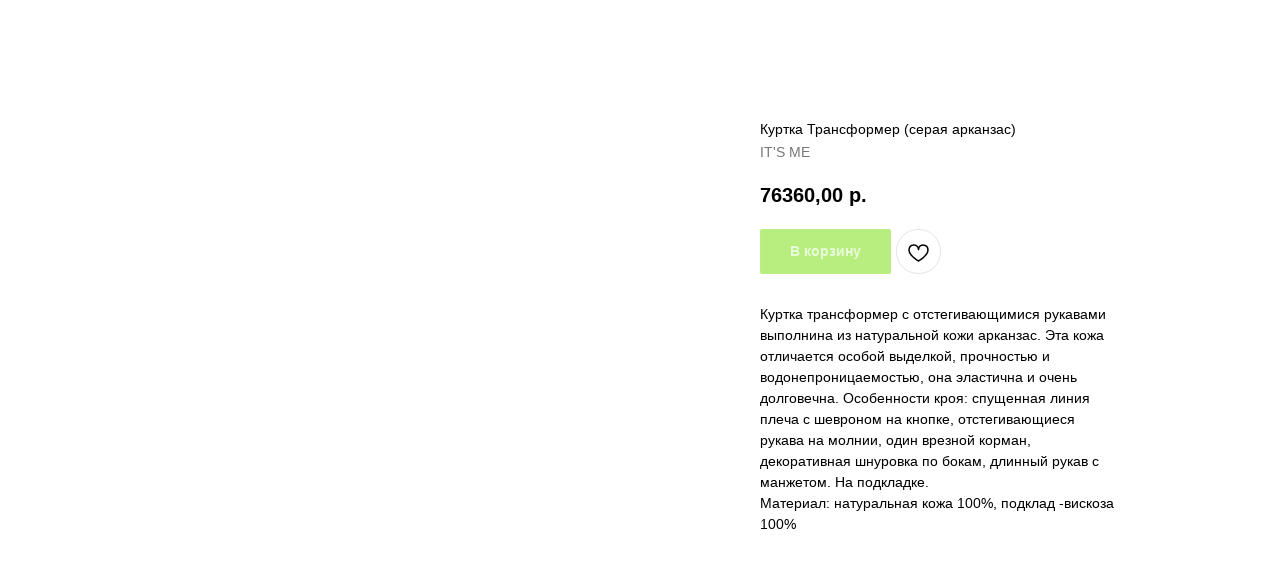

--- FILE ---
content_type: text/html; charset=UTF-8
request_url: https://nastyleboutique.com/clothes/tproduct/580814187-369870987401-kurtka-transformer-seraya-arkanzas
body_size: 22219
content:
<!DOCTYPE html><html lang="ru"><head><meta charset="utf-8" /><meta http-equiv="Content-Type" content="text/html; charset=utf-8" /><meta name="viewport" content="width=device-width, initial-scale=1.0" /> <!--metatextblock-->
<title>Куртка Трансформер (серая арканзас) - IT'S ME</title>
<meta name="description" content="">
<meta name="keywords" content="">
<meta property="og:title" content="Куртка Трансформер (серая арканзас)" />
<meta property="og:description" content="" />
<meta property="og:type" content="website" />
<meta property="og:url" content="https://nastyleboutique.com/clothes/tproduct/580814187-369870987401-kurtka-transformer-seraya-arkanzas" />
<meta property="og:image" content="https://static.tildacdn.com/stor3231-6434-4432-a336-616262386634/47433353.jpg" />
<link rel="canonical" href="https://nastyleboutique.com/clothes/tproduct/580814187-369870987401-kurtka-transformer-seraya-arkanzas" />
<!--/metatextblock--><meta name="format-detection" content="telephone=no" /><meta http-equiv="x-dns-prefetch-control" content="on"><link rel="dns-prefetch" href="https://ws.tildacdn.com"><link rel="dns-prefetch" href="https://static.tildacdn.com"><link rel="dns-prefetch" href="https://fonts.tildacdn.com"><link rel="shortcut icon" href="https://static.tildacdn.com/tild3338-3432-4661-b663-386262643164/favicon.ico" type="image/x-icon" /><link rel="alternate" type="application/rss+xml" title="Na Style Boutique" href="https://nastyleboutique.com/rss.xml" /><!-- Assets --><script src="https://neo.tildacdn.com/js/tilda-fallback-1.0.min.js" async charset="utf-8"></script><link rel="stylesheet" href="https://static.tildacdn.com/css/tilda-grid-3.0.min.css" type="text/css" media="all" onerror="this.loaderr='y';"/><link rel="stylesheet" href="https://static.tildacdn.com/ws/project7099389/tilda-blocks-page50931795.min.css?t=1726675287" type="text/css" media="all" onerror="this.loaderr='y';" /><link rel="stylesheet" href="https://static.tildacdn.com/ws/project7099389/tilda-blocks-page35945934.min.css?t=1726675271" type="text/css" media="all" onerror="this.loaderr='y';" /><link rel="stylesheet" href="https://static.tildacdn.com/css/tilda-popup-1.1.min.css" type="text/css" media="all" /><link rel="stylesheet" href="https://static.tildacdn.com/css/tilda-slds-1.4.min.css" type="text/css" media="all" /><link rel="stylesheet" href="https://static.tildacdn.com/css/tilda-catalog-1.1.min.css" type="text/css" media="all" /><link rel="stylesheet" href="https://static.tildacdn.com/css/tilda-forms-1.0.min.css" type="text/css" media="all" onerror="this.loaderr='y';" /><link rel="stylesheet" href="https://static.tildacdn.com/css/highlight.min.css" type="text/css" media="all" onerror="this.loaderr='y';" /><link rel="stylesheet" href="https://static.tildacdn.com/css/tilda-cart-1.0.min.css" type="text/css" media="all" onerror="this.loaderr='y';" /><link rel="stylesheet" href="https://static.tildacdn.com/css/tilda-delivery-1.0.min.css" type="text/css" media="all" /><link rel="stylesheet" href="https://static.tildacdn.com/css/tilda-wishlist-1.0.min.css" type="text/css" media="all" onerror="this.loaderr='y';" /><link rel="stylesheet" href="https://static.tildacdn.com/css/tilda-zoom-2.0.min.css" type="text/css" media="all" /><script type="text/javascript">TildaFonts = ["167","168","169","170"];</script><script type="text/javascript" src="https://static.tildacdn.com/js/tilda-fonts.min.js" charset="utf-8" onerror="this.loaderr='y';"></script><script nomodule src="https://static.tildacdn.com/js/tilda-polyfill-1.0.min.js" charset="utf-8"></script><script type="text/javascript">function t_onReady(func) {
if (document.readyState != 'loading') {
func();
} else {
document.addEventListener('DOMContentLoaded', func);
}
}
function t_onFuncLoad(funcName, okFunc, time) {
if (typeof window[funcName] === 'function') {
okFunc();
} else {
setTimeout(function() {
t_onFuncLoad(funcName, okFunc, time);
},(time || 100));
}
}function t_throttle(fn, threshhold, scope) {return function () {fn.apply(scope || this, arguments);};}</script><script src="https://static.tildacdn.com/js/jquery-1.10.2.min.js" charset="utf-8" onerror="this.loaderr='y';"></script> <script src="https://static.tildacdn.com/js/tilda-scripts-3.0.min.js" charset="utf-8" defer onerror="this.loaderr='y';"></script><script src="https://static.tildacdn.com/ws/project7099389/tilda-blocks-page50931795.min.js?t=1726675287" onerror="this.loaderr='y';"></script><script src="https://static.tildacdn.com/ws/project7099389/tilda-blocks-page35945934.min.js?t=1726675271" charset="utf-8" onerror="this.loaderr='y';"></script><script src="https://static.tildacdn.com/js/tilda-lazyload-1.0.min.js" charset="utf-8" async onerror="this.loaderr='y';"></script><script src="https://static.tildacdn.com/js/hammer.min.js" charset="utf-8" async onerror="this.loaderr='y';"></script><script src="https://static.tildacdn.com/js/tilda-slds-1.4.min.js" charset="utf-8" async onerror="this.loaderr='y';"></script><script src="https://static.tildacdn.com/js/tilda-products-1.0.min.js" charset="utf-8" async onerror="this.loaderr='y';"></script><script src="https://static.tildacdn.com/js/tilda-catalog-1.1.min.js" charset="utf-8" async onerror="this.loaderr='y';"></script><script src="https://static.tildacdn.com/js/highlight.min.js" charset="utf-8" onerror="this.loaderr='y';"></script><script src="https://static.tildacdn.com/js/tilda-menu-1.0.min.js" charset="utf-8" async onerror="this.loaderr='y';"></script><script src="https://static.tildacdn.com/js/tilda-submenublocks-1.0.min.js" charset="utf-8" async onerror="this.loaderr='y';"></script><script src="https://static.tildacdn.com/js/tilda-forms-1.0.min.js" charset="utf-8" async onerror="this.loaderr='y';"></script><script src="https://static.tildacdn.com/js/tilda-cart-1.0.min.js" charset="utf-8" async onerror="this.loaderr='y';"></script><script src="https://static.tildacdn.com/js/tilda-delivery-1.0.min.js" charset="utf-8" async onerror="this.loaderr='y';"></script><script src="https://static.tildacdn.com/js/tilda-wishlist-1.0.min.js" charset="utf-8" async onerror="this.loaderr='y';"></script><script src="https://static.tildacdn.com/js/tilda-popup-1.0.min.js" charset="utf-8" async onerror="this.loaderr='y';"></script><script src="https://static.tildacdn.com/js/tilda-zoom-2.0.min.js" charset="utf-8" async onerror="this.loaderr='y';"></script><script src="https://static.tildacdn.com/js/tilda-skiplink-1.0.min.js" charset="utf-8" async onerror="this.loaderr='y';"></script><script src="https://static.tildacdn.com/js/tilda-events-1.0.min.js" charset="utf-8" async onerror="this.loaderr='y';"></script>
<meta name="mailru-domain" content="Spy15JelilfBmaJJ" />
<script type="text/javascript">window.dataLayer = window.dataLayer || [];</script><script type="text/javascript">(function () {
if((/bot|google|yandex|baidu|bing|msn|duckduckbot|teoma|slurp|crawler|spider|robot|crawling|facebook/i.test(navigator.userAgent))===false && typeof(sessionStorage)!='undefined' && sessionStorage.getItem('visited')!=='y' && document.visibilityState){
var style=document.createElement('style');
style.type='text/css';
style.innerHTML='@media screen and (min-width: 980px) {.t-records {opacity: 0;}.t-records_animated {-webkit-transition: opacity ease-in-out .2s;-moz-transition: opacity ease-in-out .2s;-o-transition: opacity ease-in-out .2s;transition: opacity ease-in-out .2s;}.t-records.t-records_visible {opacity: 1;}}';
document.getElementsByTagName('head')[0].appendChild(style);
function t_setvisRecs(){
var alr=document.querySelectorAll('.t-records');
Array.prototype.forEach.call(alr, function(el) {
el.classList.add("t-records_animated");
});
setTimeout(function () {
Array.prototype.forEach.call(alr, function(el) {
el.classList.add("t-records_visible");
});
sessionStorage.setItem("visited", "y");
}, 400);
} 
document.addEventListener('DOMContentLoaded', t_setvisRecs);
}
})();</script></head><body class="t-body" style="margin:0;"><!--allrecords--><div id="allrecords" class="t-records" data-product-page="y" data-hook="blocks-collection-content-node" data-tilda-project-id="7099389" data-tilda-page-id="35945934" data-tilda-page-alias="clothes" data-tilda-formskey="923d381796f8de8d4c30369b97099389" data-tilda-lazy="yes" data-tilda-project-lang="RU" data-tilda-root-zone="com" data-tilda-project-headcode="yes" data-tilda-ts="y">
<div id="rec674491241" class="r t-rec" style="" data-animationappear="off" data-record-type="1002"><script>t_onReady(function () {
setTimeout(function () {
t_onFuncLoad('twishlist__init', function () {
twishlist__init('674491241');
});
}, 500);
/* fix for Android */
var rec = document.querySelector('#rec674491241');
if (!rec) return;
var userAgent = navigator.userAgent.toLowerCase();
var isAndroid = userAgent.indexOf('android') !== -1;
var body = document.body;
if (!body) return;
var isScrollablefFix = body.classList.contains('t-body_scrollable-fix-for-android');
if (isAndroid && !isScrollablefFix) {
body.classList.add('t-body_scrollable-fix-for-android');
document.head.insertAdjacentHTML(
'beforeend',
'<style>@media screen and (max-width: 560px) {\n.t-body_scrollable-fix-for-android {\noverflow: visible !important;\n}\n}\n</style>'
);
console.log('Android css fix was inited');
}
/* fix Instagram iPhone keyboard bug */
if (userAgent.indexOf('instagram') !== -1 && userAgent.indexOf('iphone') !== -1) {
body.style.position = 'relative';
}
var wishlistWindow = rec.querySelector('.t1002__wishlistwin');
var currentMode = document.querySelector('.t-records').getAttribute('data-tilda-mode');
if (wishlistWindow && currentMode !== 'edit' && currentMode !== 'preview') {
wishlistWindow.addEventListener(
'scroll',
t_throttle(function () {
if (window.lazy === 'y' || document.querySelector('#allrecords').getAttribute('data-tilda-lazy') === 'yes') {
t_onFuncLoad('t_lazyload_update', function () {
t_lazyload_update();
});
}
}, 500)
);
}
});</script><div class="t1002" data-wishlist-hook="#showfavorites" data-wishlistbtn-pos="picture" data-project-currency="р." data-project-currency-side="r" data-project-currency-sep="," data-project-currency-code="RUB" ><div class="t1002__wishlisticon t1002__wishlisticon_sm" style=""><div class="t1002__wishlisticon-wrapper"><div class="t1002__wishlisticon-imgwrap" style="background-color:#424242;"><svg role="img" width="41" height="35" viewBox="0 0 41 35" fill="none" xmlns="http://www.w3.org/2000/svg" class="t1002__wishlisticon-img"><path d="M39.9516 11.9535C39.9516 22.5416 20.4993 33.8088 20.4993 33.8088C20.4993 33.8088 1.04688 22.5416 1.04688 11.9535C1.04688 -2.42254 20.4993 -2.2284 20.4993 10.4239C20.4993 -2.2284 39.9516 -2.03914 39.9516 11.9535Z" stroke="#f5f5f5"; stroke-width="1.5" stroke-linejoin="round"/></svg></div><div class="t1002__wishlisticon-counter js-wishlisticon-counter" style="background-color:#000000;"></div></div></div><div class="t1002__wishlistwin" style="display:none"><div class="t1002__wishlistwin-content"><div class="t1002__close t1002__wishlistwin-close"><button type="button" class="t1002__close-button t1002__wishlistwin-close-wrapper" aria-label="Закрыть вишлист"><svg role="presentation" class="t1002__wishlistwin-close-icon" width="23px" height="23px" viewBox="0 0 23 23" version="1.1" xmlns="http://www.w3.org/2000/svg" xmlns:xlink="http://www.w3.org/1999/xlink"><g stroke="none" stroke-width="1" fill="#000" fill-rule="evenodd"><rect transform="translate(11.313708, 11.313708) rotate(-45.000000) translate(-11.313708, -11.313708) " x="10.3137085" y="-3.6862915" width="2" height="30"></rect><rect transform="translate(11.313708, 11.313708) rotate(-315.000000) translate(-11.313708, -11.313708) " x="10.3137085" y="-3.6862915" width="2" height="30"></rect></g></svg></button></div><div class="t1002__wishlistwin-top"><div class="t1002__wishlistwin-heading t-name t-name_xl">Избранное</div></div><div class="t1002__wishlistwin-products"></div></div></div></div><style>.t1002__addBtn {
border-radius: 30px; }
.t1002__addBtn svg path {
} 
.t1002__addBtn.t1002__addBtn_active{
}
.t1002__addBtn:hover svg path,
.t1002__addBtn_active svg path {
fill: #000000 !important; stroke: #000000; }
@media (hover: none) and (pointer: coarse) {
a.t1002__addBtn:not(.t1002__addBtn_active):hover svg path {
fill: transparent !important; 
stroke: #000; }
.t1002__addBtn:hover svg {
-webkit-transform: scale(1);
transform: scale(1);
}
}</style><style>@media (hover: hover), (min-width: 0\0) {#rec674491241 .t-submit:hover {box-shadow: 0px 0px 20px 0px rgba(0, 0, 0, 0.6) !important;}#rec674491241 .t-submit:focus-visible {box-shadow: 0px 0px 20px 0px rgba(0, 0, 0, 0.6) !important;}}</style><style>.t-menuwidgeticons__wishlist .t-menuwidgeticons__icon-counter {
background-color: #000000;
;
}</style></div>

<!-- PRODUCT START -->

                
                        
                    
        
        
<!-- product header -->
<!--header-->
<div id="t-header" class="t-records" data-hook="blocks-collection-content-node" data-tilda-project-id="7099389" data-tilda-page-id="50931795" data-tilda-page-alias="dolyamy" data-tilda-formskey="923d381796f8de8d4c30369b97099389" data-tilda-lazy="yes" data-tilda-project-lang="RU" data-tilda-root-zone="one"  data-tilda-project-headcode="yes"  data-tilda-ts="y"    data-tilda-project-country="RU">

    <div id="rec764599121" class="r t-rec" style=" " data-animationappear="off" data-record-type="131"      >
<!-- T123 -->
    <div class="t123" >
        <div class="t-container_100 ">
            <div class="t-width t-width_100 ">
                <!-- nominify begin -->
                <script type="text/javascript">
    var digiScript = document.createElement ('script');
    digiScript.src = '//aq.dolyame.ru/6574/client.js?ts=' + Date.now();
    digiScript.defer = true;
    digiScript.async = true;
    document.body.appendChild (digiScript);
</script>

                 
                <!-- nominify end -->
            </div>  
        </div>
    </div>

</div>

</div>
<!--/header-->


<style>
    /* fix for hide popup close panel where product header set */
    .t-store .t-store__prod-popup__close-txt-wr, .t-store .t-popup__close {
        display: none !important;
    }
</style>

<!-- /product header -->

<div id="rec580814187" class="r t-rec" style="background-color:#ffffff;" data-bg-color="#ffffff">
    <div class="t-store t-store__prod-snippet__container">

        
                <div class="t-store__prod-popup__close-txt-wr" style="position:absolute;">
            <a href="https://nastyleboutique.com/clothes" class="js-store-close-text t-store__prod-popup__close-txt t-descr t-descr_xxs" style="color:#000000;">
                Назад
            </a>
        </div>
        
        <a href="https://nastyleboutique.com/clothes" class="t-popup__close" style="position:absolute; background-color:#ffffff">
            <div class="t-popup__close-wrapper">
                <svg class="t-popup__close-icon t-popup__close-icon_arrow" width="26px" height="26px" viewBox="0 0 26 26" version="1.1" xmlns="http://www.w3.org/2000/svg" xmlns:xlink="http://www.w3.org/1999/xlink"><path d="M10.4142136,5 L11.8284271,6.41421356 L5.829,12.414 L23.4142136,12.4142136 L23.4142136,14.4142136 L5.829,14.414 L11.8284271,20.4142136 L10.4142136,21.8284271 L2,13.4142136 L10.4142136,5 Z" fill="#000000"></path></svg>
                <svg class="t-popup__close-icon t-popup__close-icon_cross" width="23px" height="23px" viewBox="0 0 23 23" version="1.1" xmlns="http://www.w3.org/2000/svg" xmlns:xlink="http://www.w3.org/1999/xlink"><g stroke="none" stroke-width="1" fill="#000000" fill-rule="evenodd"><rect transform="translate(11.313708, 11.313708) rotate(-45.000000) translate(-11.313708, -11.313708) " x="10.3137085" y="-3.6862915" width="2" height="30"></rect><rect transform="translate(11.313708, 11.313708) rotate(-315.000000) translate(-11.313708, -11.313708) " x="10.3137085" y="-3.6862915" width="2" height="30"></rect></g></svg>
            </div>
        </a>
        
        <div class="js-store-product js-product t-store__product-snippet" data-product-lid="369870987401" data-product-uid="369870987401" itemscope itemtype="http://schema.org/Product">
            <meta itemprop="productID" content="369870987401" />

            <div class="t-container">
                <div>
                    <meta itemprop="image" content="https://static.tildacdn.com/stor3231-6434-4432-a336-616262386634/47433353.jpg" />
                    <div class="t-store__prod-popup__slider js-store-prod-slider t-store__prod-popup__col-left t-col t-col_7">
                        <div class="js-product-img" style="width:100%;padding-bottom:75%;background-size:cover;opacity:0;">
                        </div>
                    </div>
                    <div class="t-store__prod-popup__info t-align_left t-store__prod-popup__col-right t-col t-col_4">

                        <div class="t-store__prod-popup__title-wrapper">
                            <h1 class="js-store-prod-name js-product-name t-store__prod-popup__name t-name t-name_xl" itemprop="name" style="font-size:14px;font-weight:400;">Куртка Трансформер (серая арканзас)</h1>
                            <div class="t-store__prod-popup__brand t-descr t-descr_xxs" itemprop="brand" itemscope itemtype="https://schema.org/Brand">
                                <span itemprop="name" class="js-product-brand">IT'S ME</span>                            </div>
                            <div class="t-store__prod-popup__sku t-descr t-descr_xxs">
                                <span class="js-store-prod-sku js-product-sku" translate="no" >
                                    
                                </span>
                            </div>
                        </div>

                                                                        <div itemprop="offers" itemscope itemtype="http://schema.org/AggregateOffer" style="display:none;">
                            <meta itemprop="lowPrice" content="76360.00" />
                            <meta itemprop="highPrice" content="76360.00" />
                            <meta itemprop="priceCurrency" content="RUB" />
                                                        <link itemprop="availability" href="http://schema.org/InStock">
                                                                                    <div itemprop="offers" itemscope itemtype="http://schema.org/Offer" style="display:none;">
                                <meta itemprop="serialNumber" content="755894044351" />
                                                                <meta itemprop="sku" content="BST-0101SA" />
                                                                <meta itemprop="price" content="76360.00" />
                                <meta itemprop="priceCurrency" content="RUB" />
                                                                <link itemprop="availability" href="http://schema.org/InStock">
                                                            </div>
                                                        <div itemprop="offers" itemscope itemtype="http://schema.org/Offer" style="display:none;">
                                <meta itemprop="serialNumber" content="255820558681" />
                                                                <meta itemprop="sku" content="BST-0101SA" />
                                                                <meta itemprop="price" content="76360.00" />
                                <meta itemprop="priceCurrency" content="RUB" />
                                                                <link itemprop="availability" href="http://schema.org/InStock">
                                                            </div>
                                                    </div>
                        
                                                
                        <div class="js-store-price-wrapper t-store__prod-popup__price-wrapper">
                            <div class="js-store-prod-price t-store__prod-popup__price t-store__prod-popup__price-item t-name t-name_md" style="font-weight:600;">
                                                                <div class="js-product-price js-store-prod-price-val t-store__prod-popup__price-value" data-product-price-def="76360.0000" data-product-price-def-str="76360,00">76360,00</div><div class="t-store__prod-popup__price-currency" translate="no">р.</div>
                                                            </div>
                            <div class="js-store-prod-price-old t-store__prod-popup__price_old t-store__prod-popup__price-item t-name t-name_md" style="font-weight:600;display:none;">
                                                                <div class="js-store-prod-price-old-val t-store__prod-popup__price-value"></div><div class="t-store__prod-popup__price-currency" translate="no">р.</div>
                                                            </div>
                        </div>

                        <div class="js-product-controls-wrapper">
                        </div>

                        <div class="t-store__prod-popup__links-wrapper">
                                                    </div>

                                                <div class="t-store__prod-popup__btn-wrapper"   tt="В корзину">
                                                        <a href="#order" class="t-store__prod-popup__btn t-store__prod-popup__btn_disabled t-btn t-btn_sm" style="color:#ffffff;background-color:#6fde00;border-radius:2px;-moz-border-radius:2px;-webkit-border-radius:2px;">
                                <table style="width:100%; height:100%;">
                                    <tbody>
                                        <tr>
                                            <td class="js-store-prod-popup-buy-btn-txt">В корзину</td>
                                        </tr>
                                    </tbody>
                                </table>
                            </a>
                                                    </div>
                        
                        <div class="js-store-prod-text t-store__prod-popup__text t-descr t-descr_xxs" style="font-weight:300;">
                                                    <div class="js-store-prod-all-text" itemprop="description">
                                Куртка трансформер с отстегивающимися рукавами выполнина из натуральной кожи арканзас. Эта кожа отличается особой выделкой, прочностью и водонепроницаемостью, она эластична и очень долговечна. Особенности кроя: спущенная линия плеча с шевроном на кнопке, отстегивающиеся рукава на молнии, один врезной корман, декоративная шнуровка по бокам, длинный рукав с манжетом. На подкладке.                            </div>
                                                                            <div class="js-store-prod-all-charcs">
                                                                                                                        <p class="js-store-prod-charcs">Материал: натуральная кожа 100%, подклад -вискоза 100%</p>
                                                                                                                                                                            </div>
                                                </div>

                    </div>
                </div>

                            </div>
        </div>
                <div class="js-store-error-msg t-store__error-msg-cont"></div>
        <div itemscope itemtype="http://schema.org/ImageGallery" style="display:none;">
                                                                                                                                                                                                                                                                                                            </div>

    </div>

                        
                        
    
    <style>
        /* body bg color */
        
        .t-body {
            background-color:#ffffff;
        }
        

        /* body bg color end */
        /* Slider stiles */
        .t-slds__bullet_active .t-slds__bullet_body {
            background-color: #222 !important;
        }

        .t-slds__bullet:hover .t-slds__bullet_body {
            background-color: #222 !important;
        }
        /* Slider stiles end */
    </style>
    

            
        
    <style>
        

        

        
    </style>
    
    
        
    <style>
        
    </style>
    
    
        
    <style>
        
    </style>
    
    
        
        <style>
    
                                    
        </style>
    
    
    <div class="js-store-tpl-slider-arrows" style="display: none;">
              


<div class="t-slds__arrow_wrapper t-slds__arrow_wrapper-left" data-slide-direction="left">
  <div class="t-slds__arrow t-slds__arrow-left " >
    <div class="t-slds__arrow_body t-slds__arrow_body-left" style="width: 17px;">
      <svg style="display: block" viewBox="0 0 17.3 33" xmlns="http://www.w3.org/2000/svg" xmlns:xlink="http://www.w3.org/1999/xlink">
                <desc>Left</desc>
        <polyline
        fill="none"
        stroke="#000000"
        stroke-linejoin="butt"
        stroke-linecap="butt"
        stroke-width="1"
        points="0.5,0.5 16.5,16.5 0.5,32.5"
        />
      </svg>
    </div>
  </div>
</div>
<div class="t-slds__arrow_wrapper t-slds__arrow_wrapper-right" data-slide-direction="right">
  <div class="t-slds__arrow t-slds__arrow-right " >
    <div class="t-slds__arrow_body t-slds__arrow_body-right" style="width: 17px;">
      <svg style="display: block" viewBox="0 0 17.3 33" xmlns="http://www.w3.org/2000/svg" xmlns:xlink="http://www.w3.org/1999/xlink">
        <desc>Right</desc>
        <polyline
        fill="none"
        stroke="#000000"
        stroke-linejoin="butt"
        stroke-linecap="butt"
        stroke-width="1"
        points="0.5,0.5 16.5,16.5 0.5,32.5"
        />
      </svg>
    </div>
  </div>
</div>    </div>

    
    <script>
        t_onReady(function() {
            var tildacopyEl = document.getElementById('tildacopy');
            if (tildacopyEl) tildacopyEl.style.display = 'none';

            var recid = '580814187';
            var options = {};
            var product = {"uid":369870987401,"rootpartid":11742496,"title":"Куртка Трансформер (серая арканзас)","brand":"IT'S ME","text":"Куртка трансформер с отстегивающимися рукавами выполнина из натуральной кожи арканзас. Эта кожа отличается особой выделкой, прочностью и водонепроницаемостью, она эластична и очень долговечна. Особенности кроя: спущенная линия плеча с шевроном на кнопке, отстегивающиеся рукава на молнии, один врезной корман, декоративная шнуровка по бокам, длинный рукав с манжетом. На подкладке.","price":"76360.0000","gallery":[{"img":"https:\/\/static.tildacdn.com\/stor3231-6434-4432-a336-616262386634\/47433353.jpg"},{"img":"https:\/\/static.tildacdn.com\/stor3866-3165-4066-a335-383331383031\/49228006.jpg"},{"img":"https:\/\/static.tildacdn.com\/stor6566-3531-4632-a565-666539636336\/67658991.jpg"},{"img":"https:\/\/static.tildacdn.com\/stor3666-6631-4564-a665-363465383663\/70631525.jpg"},{"img":"https:\/\/static.tildacdn.com\/stor6132-3264-4863-a236-646239393433\/61499846.jpg"},{"img":"https:\/\/static.tildacdn.com\/stor3632-3431-4139-a663-333935393666\/72235868.jpg"},{"img":"https:\/\/static.tildacdn.com\/stor3334-6635-4165-a634-393231653461\/52568280.jpg"},{"img":"https:\/\/static.tildacdn.com\/stor3263-3131-4664-a137-653164623431\/51124128.jpg"},{"img":"https:\/\/static.tildacdn.com\/stor3031-6639-4630-b763-626264303963\/95858506.jpg"},{"img":"https:\/\/static.tildacdn.com\/stor3463-6430-4537-a436-306635633865\/38707338.jpg"}],"sort":1260300,"portion":0,"newsort":0,"json_options":"[{\"title\":\"Размер\",\"params\":{\"view\":\"select\",\"hasColor\":true,\"linkImage\":false},\"values\":[\"XS\",\"M\"]},{\"title\":\"Цвет\",\"params\":{\"view\":\"select\",\"hasColor\":true,\"linkImage\":true},\"values\":[\"серый арканзас\"]}]","json_chars":"[{\"title\": \"Материал\", \"value\": \"натуральная кожа 100%, подклад -вискоза 100%\"}]","externalid":"iZr6VNFeIdvbxEOpPZ2P","pack_label":"lwh","pack_x":0,"pack_y":0,"pack_z":0,"pack_m":0,"serverid":"master","servertime":"1724851799.3603","parentuid":"","editions":[{"uid":755894044351,"externalid":"vz68psBFloA23obyXORa","sku":"BST-0101SA","price":"76 360.00","priceold":"95 450.00","quantity":"","img":"https:\/\/static.tildacdn.com\/stor3231-6434-4432-a336-616262386634\/47433353.jpg","Размер":"XS","Цвет":"серый арканзас"},{"uid":255820558681,"externalid":"NRMTdHvolueH1XJruTEj","sku":"BST-0101SA","price":"76 360.00","priceold":"95 450.00","quantity":"","img":"https:\/\/static.tildacdn.com\/stor3231-6434-4432-a336-616262386634\/47433353.jpg","Размер":"M","Цвет":"серый арканзас"}],"characteristics":[{"title":"Материал","value":"натуральная кожа 100%, подклад -вискоза 100%"}],"properties":[],"partuids":[718757103261,496741060261,113407937941],"url":"https:\/\/nastyleboutique.com\/clothes\/tproduct\/580814187-369870987401-kurtka-transformer-seraya-arkanzas"};

            // draw slider or show image for SEO
            if (window.isSearchBot) {
                var imgEl = document.querySelector('.js-product-img');
                if (imgEl) imgEl.style.opacity = '1';
            } else {
                
                var prodcard_optsObj = {
    hasWrap: false,
    txtPad: '',
    bgColor: '#ffffff',
    borderRadius: '',
    shadowSize: '0px',
    shadowOpacity: '',
    shadowSizeHover: '',
    shadowOpacityHover: '',
    shadowShiftyHover: '',
    btnTitle1: '',
    btnLink1: 'popup',
    btnTitle2: '',
    btnLink2: 'popup',
    showOpts: false};

var price_optsObj = {
    color: '',
    colorOld: '',
    fontSize: '14px',
    fontWeight: '600'
};

var popup_optsObj = {
    columns: '7',
    columns2: '4',
    isVertical: '',
    align: 'left',
    btnTitle: 'В корзину',
    closeText: 'Назад',
    iconColor: '#000000',
    containerBgColor: '#ffffff',
    overlayBgColorRgba: 'rgba(255,255,255,1)',
    popupStat: '',
    popupContainer: '',
    fixedButton: false,
    mobileGalleryStyle: ''
};

var slider_optsObj = {
    anim_speed: '',
    arrowColor: '#000000',
    videoPlayerIconColor: '',
    cycle: 'on',
    controls: 'arrowsthumbs',
    bgcolor: '#ebebeb'
};

var slider_dotsOptsObj = {
    size: '',
    bgcolor: '',
    bordersize: '',
    bgcoloractive: ''
};

var slider_slidesOptsObj = {
    zoomable: true,
    bgsize: 'cover',
    ratio: '1.33'
};

var typography_optsObj = {
    descrColor: '',
    titleColor: ''
};

var default_sortObj = {
    in_stock: false};

var btn1_style = 'border-radius:2px;-moz-border-radius:2px;-webkit-border-radius:2px;color:#ffffff;background-color:#6fde00;';
var btn2_style = 'border-radius:2px;-moz-border-radius:2px;-webkit-border-radius:2px;color:#000000;border:1px solid #000000;';

var options_catalog = {
    btn1_style: btn1_style,
    btn2_style: btn2_style,
    storepart: '718757103261',
    prodCard: prodcard_optsObj,
    popup_opts: popup_optsObj,
    defaultSort: default_sortObj,
    slider_opts: slider_optsObj,
    slider_dotsOpts: slider_dotsOptsObj,
    slider_slidesOpts: slider_slidesOptsObj,
    typo: typography_optsObj,
    price: price_optsObj,
    blocksInRow: '4',
    imageHover: true,
    imageHeight: '',
    imageRatioClass: 't-store__card__imgwrapper_3-4',
    align: 'left',
    vindent: '40px',
    isHorizOnMob:false,
    itemsAnim: '',
    hasOriginalAspectRatio: false,
    markColor: '#ffffff',
    markBgColor: '#404040',
    currencySide: 'r',
    currencyTxt: 'р.',
    currencySeparator: ',',
    currencyDecimal: '',
    btnSize: 'sm',
    verticalAlignButtons: false,
    hideFilters: false,
    titleRelevants: '',
    showRelevants: '',
    relevants_slider: false,
    relevants_quantity: '',
    isFlexCols: true,
    isPublishedPage: true,
    previewmode: true,
    colClass: 't-col t-col_3',
    ratio: '3_4',
    sliderthumbsside: 'l',
    showStoreBtnQuantity: '',
    tabs: '',
    galleryStyle: '',
    title_typo: '',
    descr_typo: '',
    price_typo: '',
    price_old_typo: '',
    menu_typo: '',
    options_typo: '',
    sku_typo: '',
    characteristics_typo: '',
    button_styles: '',
    button2_styles: '',
    buttonicon: '',
    buttoniconhover: '',
};                
                // emulate, get options_catalog from file store_catalog_fields
                options = options_catalog;
                options.typo.title = "font-size:14px;font-weight:400;" || '';
                options.typo.descr = "font-weight:300;" || '';

                try {
                    if (options.showRelevants) {
                        var itemsCount = '4';
                        var relevantsMethod;
                        switch (options.showRelevants) {
                            case 'cc':
                                relevantsMethod = 'current_category';
                                break;
                            case 'all':
                                relevantsMethod = 'all_categories';
                                break;
                            default:
                                relevantsMethod = 'category_' + options.showRelevants;
                                break;
                        }

                        t_onFuncLoad('t_store_loadProducts', function() {
                            t_store_loadProducts(
                                'relevants',
                                recid,
                                options,
                                false,
                                {
                                    currentProductUid: '369870987401',
                                    relevantsQuantity: itemsCount,
                                    relevantsMethod: relevantsMethod,
                                    relevantsSort: 'random'
                                }
                            );
                        });
                    }
                } catch (e) {
                    console.log('Error in relevants: ' + e);
                }
            }

            
                            options.popup_opts.btnTitle = 'В корзину';
                        

            window.tStoreOptionsList = [{"title":"Цвет","params":{"view":"select","hasColor":true,"linkImage":true},"values":[{"id":29317574,"value":"Banana"},{"id":29317626,"value":"Barbie"},{"id":29317526,"value":"Black"},{"id":29317646,"value":"Blue Frost"},{"id":29317578,"value":"Bottle"},{"id":29317658,"value":"Cartier"},{"id":29317550,"value":"Caviar"},{"id":30076554,"color":"#0f0e0e","value":"color"},{"id":29317598,"value":"Courchevel"},{"id":29317622,"value":"Cream Brulee"},{"id":29231158,"value":"Cерый"},{"id":21234572,"value":"Cиний"},{"id":29317570,"value":"Fuchsia"},{"id":29317674,"value":"Graphite"},{"id":29317614,"value":"Green"},{"id":29317630,"value":"Grey"},{"id":29317594,"value":"Grey New York"},{"id":29317542,"value":"Gum ice cream"},{"id":29317618,"value":"Hermes"},{"id":29317666,"value":"Honey"},{"id":29317670,"value":"Hunter"},{"id":29317650,"value":"Indigo"},{"id":29317582,"value":"Khaki"},{"id":29317514,"value":"Kiwi"},{"id":23448298,"value":"L"},{"id":29317586,"value":"Lemon"},{"id":29317510,"value":"Lime"},{"id":23155898,"value":"M"},{"id":29317590,"value":"Maldives"},{"id":29317538,"value":"Mishka na severe"},{"id":27262886,"value":"multicolor"},{"id":29317554,"value":"Na zare"},{"id":29317558,"value":"Night"},{"id":29317682,"value":"Nude"},{"id":29317638,"value":"Pink"},{"id":29317522,"value":"Red"},{"id":29317546,"value":"Red October"},{"id":23155894,"value":"S"},{"id":29317566,"value":"Sand"},{"id":29317662,"value":"Saperavi"},{"id":29317654,"value":"Sky"},{"id":29317518,"value":"Tarragon"},{"id":29317634,"value":"Teddy"},{"id":29317678,"value":"Topaz"},{"id":29317642,"value":"Vanila"},{"id":29317530,"value":"White"},{"id":29317562,"value":"White Rabbit"},{"id":29317534,"value":"Zaryadie"},{"id":23702578,"value":"айвори"},{"id":25562298,"value":"Альпийский снег (белый)"},{"id":23850634,"value":"Антрацит"},{"id":29142834,"color":"#ffffff","value":"баклажановый"},{"id":25558050,"value":"Балтик (синий)"},{"id":27263774,"value":"Бежево-черный"},{"id":29316846,"value":"Бежевое"},{"id":21548420,"color":"#ffffff","value":"Бежевый"},{"id":23116450,"color":"#ffffff","value":"Бежевый мерцающий"},{"id":27263738,"value":"Бежевый, оранжевый, голубой"},{"id":29295738,"value":"Бежевый, принт полоска"},{"id":29996874,"value":"Бежевый, Синий"},{"id":29996870,"value":"Бежевый, Черный"},{"id":27263762,"value":"Бежевый, черный, молочный"},{"id":23851134,"value":"Белая"},{"id":27263734,"value":"Бело-голубой"},{"id":23243246,"value":"бело-оранжевый"},{"id":20918089,"color":"#ffffff","value":"Белый"},{"id":29700758,"value":"Белый с зеленым"},{"id":30076522,"value":"Белый с молочным оттенком"},{"id":23366118,"value":"белый&#92;горчич&#92;чер"},{"id":31532470,"value":"Белый'-"},{"id":29350098,"value":"Белый-Голубой"},{"id":21560081,"value":"Белый\/Сниний"},{"id":31532466,"value":"БелыйБелый"},{"id":21638603,"value":"Би колор"},{"id":21823386,"value":"Биколор"},{"id":23883022,"value":"Бирюза"},{"id":25443530,"value":"Бирюзовый"},{"id":23403190,"value":"бледно-розовый"},{"id":31841746,"value":"блестящий"},{"id":29350086,"value":"Бордо"},{"id":29295946,"value":"Бордовая полоска"},{"id":25596198,"value":"Бордовый"},{"id":30076510,"color":"#b09d9d","value":"Бронза"},{"id":23245878,"value":"Васильковый"},{"id":23402722,"color":"#d11414","value":"Винный"},{"id":23897926,"value":"Виски"},{"id":23746082,"value":"вишневый"},{"id":21480971,"value":"Вишня"},{"id":23451486,"value":"Голубая"},{"id":29296030,"value":"Голубая полоска"},{"id":21480974,"color":"#20c5e6","value":"Голубой"},{"id":23674722,"value":"голубой пастельный"},{"id":29296866,"value":"Голубой принт"},{"id":29620506,"value":"Голубой, розовый"},{"id":23451414,"value":"Голубые"},{"id":23365134,"value":"Горчичный"},{"id":25247078,"value":"Горький шоколад"},{"id":23376522,"color":"#000000","value":"Графит"},{"id":30774618,"value":"Графитовый"},{"id":25558070,"value":"Гречка (коричневый)"},{"id":24942146,"value":"Гусиная лапка"},{"id":25558054,"value":"Дарк (бежевый)"},{"id":30622482,"value":"Деним"},{"id":29317602,"value":"Еловый"},{"id":21805498,"value":"Желтый"},{"id":29955050,"value":"Желтый\/голубой\/бирюзовый"},{"id":27236650,"value":"Жемчуг"},{"id":25247818,"value":"Жемчужно белый"},{"id":23115102,"value":"Жемчужный"},{"id":23158274,"value":"жемчужный белый"},{"id":23366126,"value":"зел&#92;желтый"},{"id":27263778,"value":"Зелено-розовый"},{"id":25247258,"value":"Зеленое яблоко"},{"id":20945569,"color":"#ffffff","value":"зеленый"},{"id":29620474,"value":"Зеленый Золотой"},{"id":29162266,"value":"Зеленый(шалфей)"},{"id":25531550,"value":"Золотисто-коричневый"},{"id":31651334,"value":"Золотистый"},{"id":23952830,"value":"Золото"},{"id":21496616,"color":"#ffffff","value":"золотой"},{"id":29620482,"value":"Золотой Лазурный"},{"id":29620502,"value":"Золотой, белый"},{"id":29620454,"value":"Золотой, многоцветный"},{"id":23897694,"value":"Изумруд"},{"id":29278318,"value":"изумрудный"},{"id":23366162,"value":"инжир"},{"id":25560914,"value":"Капучино (кремовый)"},{"id":26498482,"value":"Капуччино"},{"id":29996678,"value":"Кемел"},{"id":25558046,"value":"Киноа (сиреневый)"},{"id":23449402,"value":"классический голубой"},{"id":23851606,"value":"Коралл"},{"id":29273626,"value":"коралловый"},{"id":29315854,"value":"Кораловый"},{"id":24113778,"value":"коричневая"},{"id":21384626,"value":"Коричневый"},{"id":29207406,"value":"Коричневый меланж"},{"id":29296894,"value":"Коричневый принт"},{"id":25530114,"value":"Корчиневый"},{"id":21546851,"color":"#ffffff","value":"красный"},{"id":29296898,"value":"Красный принт"},{"id":29798746,"value":"красный с чёрным"},{"id":27236654,"value":"Крестовка"},{"id":23403102,"value":"кэмел"},{"id":29168126,"value":"Лаванда"},{"id":21816578,"value":"Лавандовый"},{"id":29700794,"value":"Лагуна"},{"id":21480977,"value":"Лазурный"},{"id":27263758,"value":"Лаймовый, черный, розово-коричневый"},{"id":30076514,"color":"#cc9b31","value":"Леопард"},{"id":23115178,"value":"леопардовый"},{"id":29954978,"value":"Лимонный"},{"id":29350742,"value":"Лимоны"},{"id":29215790,"value":"Малиновый"},{"id":25558062,"value":"Медиум (кремовый)"},{"id":23243234,"value":"медово-персиковый"},{"id":21545909,"value":"Меланж"},{"id":21651338,"value":"Многоцветный"},{"id":23243186,"value":"молочно-белый"},{"id":27263714,"value":"Молочно-голубой"},{"id":21545906,"color":"#ffffff","value":"молочный"},{"id":27263742,"value":"Молочный, голубой, молочно-голубой"},{"id":27263754,"value":"Молочный, лаймовый, молочно-лаймовый"},{"id":27263770,"value":"Молочный, розовый, фиолетовый"},{"id":23177054,"value":"Мультиколор"},{"id":29278322,"value":"мятный"},{"id":23245062,"value":"Натуральный"},{"id":29954974,"value":"Нежно-розовый"},{"id":31839470,"color":"#f2dcdc","value":"нюдовый"},{"id":25561126,"value":"Оксворд дарк (серый)"},{"id":25558058,"value":"Оксфорд (серый)"},{"id":25560918,"value":"Оксфорд дарк (серый)"},{"id":23241802,"value":"Олива"},{"id":21838446,"value":"Оливковый"},{"id":31535434,"value":"олубой"},{"id":29273630,"value":"Оранж"},{"id":21384629,"color":"#ffffff","value":"оранжевый"},{"id":31533114,"value":"ОранжевыйОранжевый"},{"id":21384632,"value":"Охра"},{"id":25562302,"value":"Панакота (розовый)"},{"id":23882250,"value":"Персик"},{"id":23882494,"color":"#edabab","value":"Персиковый"},{"id":31532954,"value":"ПерсиковыйПерсиковый"},{"id":29350466,"value":"Песок"},{"id":23138298,"color":"#000000","value":"Песочный"},{"id":29332730,"color":"#ffffff","value":"Пломбирный"},{"id":21576923,"value":"Позолота"},{"id":29620534,"value":"Позолота, зеленый"},{"id":23242678,"value":"приглушенно розовый"},{"id":23702718,"value":"принт"},{"id":30076518,"value":"Прозрачный"},{"id":23850374,"color":"#000000","value":"Пудра"},{"id":23242738,"value":"Пудрово-розовый"},{"id":23366282,"value":"Пудровый"},{"id":23243258,"value":"пудровый с коралловыми вкраплениями"},{"id":23176438,"color":"#eba4de","value":"Пыльная роза"},{"id":23173046,"value":"Пыльно-голубой"},{"id":27263718,"value":"Пыльно-синий"},{"id":23158106,"value":"Разноцветный"},{"id":21480980,"color":"#eba4de","value":"розовый"},{"id":27263750,"value":"Розовый, бежевый, черный"},{"id":27263766,"value":"Розовый, бордовый, молочно-розовый"},{"id":29955074,"value":"Розовый\/голубой"},{"id":29955038,"value":"Розовый\/светло-розовый\/бирюзовый"},{"id":31532486,"value":"РозовыйРозовый"},{"id":31841850,"value":"рубиновый"},{"id":21480983,"value":"Рыжий"},{"id":23401274,"value":"салатовый"},{"id":25531978,"value":"Светло-бежевый"},{"id":23674790,"value":"светло-зеленый"},{"id":25596050,"value":"Светло-коричневый"},{"id":29700978,"value":"Светло-розовый"},{"id":23176990,"value":"Светло-серый"},{"id":29206546,"value":"Светло-синий"},{"id":31842242,"value":"светлый"},{"id":29620470,"value":"Серебо"},{"id":31651358,"value":"Серебристый"},{"id":21857594,"value":"Серебристый пион"},{"id":21576887,"value":"Серебро"},{"id":29620442,"value":"Серебро, белый"},{"id":29620538,"value":"Серебро, голубой"},{"id":29620550,"value":"Серебро, зеленый"},{"id":29620510,"value":"Серебро, многоцветный"},{"id":23138790,"value":"Серебряный"},{"id":27262874,"value":"Серо-неоновый"},{"id":23897662,"value":"Серо-оливковый"},{"id":27262866,"value":"Серо-сиреневый"},{"id":23365602,"value":"Серо-черный"},{"id":20918107,"color":"#ada6a6","value":"Серый"},{"id":24070298,"value":"серый арканзас"},{"id":23449362,"value":"серый в цветочек"},{"id":23176134,"value":"Серый жемчуг"},{"id":25247486,"value":"Серый жемчуг, зеленое яблоко"},{"id":24070558,"value":"серый крек"},{"id":21234674,"value":"Серый меланж"},{"id":23196766,"value":"Серый нубук с зачищенными воском носиком и пяткой."},{"id":29700818,"value":"Серый с бордовым"},{"id":29700814,"value":"Серый с зеленым"},{"id":29798742,"value":"серый с красным"},{"id":31532458,"value":"Серый'-"},{"id":27262882,"value":"Серый, голубой"},{"id":21547469,"value":"Сине-зеленый"},{"id":21384620,"color":"#1751bd","value":"Синий"},{"id":25444434,"value":"Синий в полоску"},{"id":23366146,"value":"синий с беж.точ"},{"id":29620434,"value":"Синий, голубой, золотой"},{"id":29620466,"value":"Синий, серебро"},{"id":29996682,"value":"Синий, Черный"},{"id":29955042,"value":"Синий\/голубой\/бирюзовый"},{"id":29295966,"value":"Синяя полоска"},{"id":27262854,"color":"#ffffff","value":"сиреневый"},{"id":23366286,"value":"сливовый"},{"id":23986570,"value":"сливочное"},{"id":23244914,"value":"Сливочный"},{"id":25559738,"value":"Снежная буря (серый)"},{"id":29317610,"value":"Снежный"},{"id":21858174,"value":"Сумрачно белый"},{"id":30076550,"value":"Т-Синий"},{"id":25531566,"value":"Темно-бежевый"},{"id":23403114,"value":"тёмно-бирюзовый"},{"id":23674918,"value":"Темно-зеленый"},{"id":23173190,"value":"Темно-серый"},{"id":23366138,"value":"темно-синее"},{"id":21384623,"color":"#0c1a85","value":"Темно-синий"},{"id":30076546,"color":"#183591","value":"темно-синий в желтый горошек"},{"id":21496613,"value":"Терракотовый"},{"id":25559742,"value":"Терьер ( коричневый)"},{"id":29954970,"value":"Тиффани"},{"id":21804486,"value":"Топаз"},{"id":25559746,"value":"Тост (бежевый)"},{"id":25560922,"value":"Трюфель (коричневый)"},{"id":25563270,"value":"Фестиваль (мультиколор)"},{"id":27263730,"value":"Фиолетово-розовый"},{"id":21819510,"color":"#000000","value":"Фиолетовый"},{"id":29955046,"value":"Фиолетовый\/розовый\/бирюзовый"},{"id":25563274,"value":"Фрост (серебряный)"},{"id":21496619,"value":"Фуксия"},{"id":29955034,"value":"Фуксия\/розовый\/бирюзовый"},{"id":23376802,"value":"Хаки"},{"id":29278310,"value":"Хакки"},{"id":23158166,"value":"черная"},{"id":23195190,"value":"Чёрная кожа, черный подклад, вышивка белой нитью."},{"id":23172874,"value":"Черничный"},{"id":23702034,"value":"Черно-Белый"},{"id":27262858,"value":"Черно-желтый"},{"id":31842002,"color":"#eba4de","value":"черно-оранжевый"},{"id":27262862,"value":"Черно-серый"},{"id":27262870,"value":"Черно-синий"},{"id":21547739,"value":"Черное\/золото"},{"id":20920270,"color":"#0f0e0e","value":"Черный"},{"id":25530930,"value":"Черный (гладкая кожа)"},{"id":25530926,"value":"Черный (фактурная кожа)"},{"id":29913238,"value":"Черный \/ голубые камни"},{"id":29913398,"value":"Черный \/ золотые камни"},{"id":23746514,"value":"Черный в крапинку"},{"id":23403446,"value":"чёрный с люрексом"},{"id":31532462,"value":"Черный'-"},{"id":27262878,"value":"Черный, красный"},{"id":27263746,"value":"Черный, молочный, голубой"},{"id":23076402,"value":"черный,зеленый"},{"id":23076398,"value":"черный,фуксия"},{"id":21560567,"value":"Черный\/Белый"},{"id":23365366,"value":"Шампань"},{"id":23897422,"color":"#382e08","value":"Шоколад"},{"id":29317606,"value":"Шоколадный"},{"id":23358258,"value":"Экрю"},{"id":23138254,"value":"ярко-розовый"},{"id":27263722,"value":"Ярко-синий"}]},{"title":"Размер","params":{"view":"select","hasColor":true,"linkImage":false},"values":[{"id":21637502,"value":"1 см"},{"id":21635627,"value":"1,5 см"},{"id":29620530,"value":"10 см"},{"id":21597710,"value":"100 см"},{"id":21559940,"value":"104"},{"id":27262846,"value":"11\/12"},{"id":21559943,"value":"110"},{"id":25595662,"value":"110 см"},{"id":23242674,"value":"110-116"},{"id":21559946,"value":"116"},{"id":21635810,"value":"12 мм"},{"id":21559949,"value":"122"},{"id":23243242,"value":"122 -128"},{"id":23243230,"value":"125 -130"},{"id":21559952,"value":"128"},{"id":23243018,"value":"128 -136"},{"id":21577139,"value":"13 см"},{"id":27262850,"value":"13\/14"},{"id":21560570,"value":"134"},{"id":23243386,"value":"134 -140"},{"id":21559955,"value":"140"},{"id":23243254,"value":"140 -147"},{"id":24939686,"value":"146"},{"id":21597941,"value":"150 см"},{"id":25401426,"value":"152"},{"id":24939690,"value":"158"},{"id":21651413,"value":"16 см"},{"id":21560117,"value":"160"},{"id":21548435,"value":"164\/172"},{"id":21640598,"value":"17 см"},{"id":24939694,"value":"170"},{"id":21642509,"value":"18 см"},{"id":29620542,"value":"19 мс"},{"id":21642494,"value":"19 см"},{"id":21656408,"value":"2 см"},{"id":21637574,"value":"2,5 см"},{"id":21635786,"value":"25 см"},{"id":23364206,"value":"26"},{"id":23364210,"value":"27"},{"id":23364214,"value":"28"},{"id":23364218,"value":"29"},{"id":21635756,"value":"3 см"},{"id":21635510,"value":"3,5 см"},{"id":27262830,"value":"3\/4"},{"id":23364222,"value":"30"},{"id":23897454,"value":"34"},{"id":23177430,"value":"35"},{"id":23177434,"value":"36"},{"id":23177438,"value":"37"},{"id":23177442,"value":"38"},{"id":29620546,"value":"38 см"},{"id":29620446,"value":"38 см (+ 5 см удлинитель)"},{"id":27236646,"value":"38-52"},{"id":23177446,"value":"39"},{"id":29620478,"value":"39 см (+ 5 см удлинитель)"},{"id":21635462,"value":"4 см"},{"id":21641741,"value":"4,5 см"},{"id":23138694,"value":"40"},{"id":21576926,"value":"40 см"},{"id":23139114,"value":"40\/42"},{"id":29620458,"value":"40см"},{"id":23177450,"value":"41"},{"id":29620494,"value":"41 см (+ 5 см удлинитель)"},{"id":23075602,"value":"42"},{"id":29620462,"value":"42 см"},{"id":29620490,"value":"42 см (+ 5 см удлинитель)"},{"id":23366278,"value":"42-44"},{"id":23365078,"value":"42-44 (S)"},{"id":23139118,"value":"42\/44"},{"id":29996686,"value":"43"},{"id":29620498,"value":"43 см (+ 5 см удлинитель)"},{"id":23075606,"value":"44"},{"id":29996674,"value":"44-46"},{"id":23365082,"value":"44-46 (M)"},{"id":23365254,"value":"44-46 (М)"},{"id":29996690,"value":"45"},{"id":21576959,"value":"45 см"},{"id":29620438,"value":"45 см (+ 5 см удлинитель)"},{"id":29620430,"value":"45 см (+5 см удлинитель)"},{"id":23897658,"value":"46"},{"id":27262834,"value":"5\/6"},{"id":29552558,"value":"50"},{"id":21579635,"value":"50 см"},{"id":29552562,"value":"52"},{"id":29552566,"value":"54"},{"id":21602102,"value":"55 см"},{"id":29552594,"value":"56"},{"id":29620514,"value":"6 см."},{"id":21602057,"value":"60 см"},{"id":29620426,"value":"6см"},{"id":29620486,"value":"7 см"},{"id":27262838,"value":"7\/8"},{"id":21857598,"value":"70 С"},{"id":21598157,"value":"70 см"},{"id":21857602,"value":"75 B"},{"id":21857606,"value":"75 C"},{"id":21857610,"value":"75 D"},{"id":21637532,"value":"8 см"},{"id":21857614,"value":"80 B"},{"id":21857618,"value":"80 C"},{"id":29620450,"value":"80 см"},{"id":29620518,"value":"85 см"},{"id":21598151,"value":"87 см"},{"id":27262842,"value":"9\/10"},{"id":21598211,"value":"90 см"},{"id":24939538,"value":"98"},{"id":20928148,"value":"L"},{"id":26499350,"value":"L (чашка С)"},{"id":26499450,"value":"L-XL"},{"id":23403362,"value":"L\/XL"},{"id":20919109,"value":"M"},{"id":25443598,"value":"M (91\/71\/97cm)"},{"id":29317190,"value":"M 91\/71\/97cm"},{"id":23850462,"value":"M-L"},{"id":25564022,"value":"M\/ L"},{"id":29142998,"value":"M\/L"},{"id":21234818,"value":"One Size"},{"id":23674350,"value":"OneSize"},{"id":29168130,"value":"OneSize(S-M)"},{"id":23953142,"value":"OS"},{"id":23702522,"value":"oversize"},{"id":24929450,"value":"OverSize X"},{"id":20919427,"value":"S"},{"id":25443762,"value":"S (88\/65-66\/94cm)"},{"id":26499342,"value":"S (чашка В)"},{"id":26498894,"value":"S-L"},{"id":23076394,"value":"S-M"},{"id":23154918,"value":"S\/M"},{"id":31532482,"value":"S\/MS\/M"},{"id":23074842,"value":"XL"},{"id":21545903,"value":"XS"},{"id":23850458,"value":"XS-S"},{"id":25564018,"value":"XS\/S"},{"id":31532490,"value":"XS\/SXS\/S"},{"id":27263726,"value":"XXL"},{"id":23245942,"value":"Белый"},{"id":25595850,"value":"Длина изделия: 110 см. Длина жемчужной подвески:32 см"},{"id":25594930,"value":"Длина: 12 см. Диаметр швензы: 1 см"},{"id":21384617,"value":"М"},{"id":25443526,"value":"М (91\/71\/97см)"},{"id":26499346,"value":"М (чашка В)"},{"id":25592978,"value":"Обхват руки: 16 см. Удлинение: 5 см"},{"id":25595142,"value":"Обхват руки: 18 см. Удлинение: 10 см"},{"id":25595298,"value":"Обхват руки: 18 см. Удлинение: 7.5 см"},{"id":25593042,"value":"Обхват шеи: 34 см Удлинение: 5 см"},{"id":25596006,"value":"Обхват шеи: 34 см. Удлинение: 5 см"},{"id":25594478,"value":"Обхват шеи: 36 см Длина: 24 см Удлинение: 6 см"},{"id":25595218,"value":"Обхват шеи: 38 см. Удлинение: 5 см"},{"id":25595062,"value":"Обхват шеи: 38 см. Удлинение: 8 см"},{"id":21838442,"value":"Оверсайз"},{"id":23403374,"value":"под заказ"},{"id":29798738,"value":"пол заказ"},{"id":25247722,"value":"Пыльная роза"},{"id":25594710,"value":"Регулируется"},{"id":21641963,"value":"Средний размер для дочери"},{"id":29474730,"value":"Универсальный"},{"id":29332474,"value":"Чашка А\/В"},{"id":23448294,"value":"чёрный с люрексом"}]},{"title":"Размер обуви","params":{"view":"select","hasColor":false,"linkImage":false},"values":[{"id":21820630,"value":"36"},{"id":21820634,"value":"37"},{"id":21820638,"value":"38"},{"id":21820642,"value":"39"},{"id":21820646,"value":"40"},{"id":21820650,"value":"41"}]},{"title":"Обхват","params":{"view":"select","hasColor":false,"linkImage":false},"values":[{"id":21822502,"value":"14см"},{"id":21822498,"value":"15,5см"},{"id":21822374,"value":"16,5 см"},{"id":21822386,"value":"16,5см"},{"id":21822434,"value":"16см"},{"id":21822370,"value":"33 см"},{"id":21822358,"value":"34 см"},{"id":21822342,"value":"34см"},{"id":21822458,"value":"35см"},{"id":21822394,"value":"37см"},{"id":21822510,"value":"39см"},{"id":21822486,"value":"43см"},{"id":24318754,"value":"88\/65-66\/94 см"}]},{"title":"Удлинитель","params":{"view":"select","hasColor":false,"linkImage":false},"values":[{"id":21822438,"value":"4,5см"},{"id":21822362,"value":"6,5 см"},{"id":21822382,"value":"6см"},{"id":21822398,"value":"7 см"},{"id":21822346,"value":"8 см"},{"id":21822350,"value":"8см"},{"id":21822474,"value":"9 см"},{"id":21822478,"value":"9см"},{"id":21823446,"value":"со вставками жемчуг12см"}]},{"title":"Длина подвеса","params":{"view":"select","hasColor":false,"linkImage":false},"values":[{"id":21822366,"value":"12 см"}]},{"title":"Ширина","params":{"view":"select","hasColor":false,"linkImage":false},"values":[{"id":21822378,"value":"3,5 см"},{"id":21822390,"value":"3,5см"}]},{"title":"Объем","params":{"view":"select","hasColor":false,"linkImage":false},"values":[{"id":21822402,"value":"15см"},{"id":21822526,"value":"17см"},{"id":21822518,"value":"37см"},{"id":21822422,"value":"41см"},{"id":24318922,"value":"88\/65-66\/94 см"},{"id":24318974,"value":"91\/71\/97 см"}]},{"title":"Диаметр швензы","params":{"view":"select","hasColor":false,"linkImage":false},"values":[{"id":21822410,"value":"1,5см"},{"id":21822470,"value":"1см"}]},{"title":"Длина подвесов","params":{"view":"select","hasColor":false,"linkImage":false},"values":[{"id":21822426,"value":"29см"}]},{"title":"Удлинение","params":{"view":"select","hasColor":false,"linkImage":false},"values":[{"id":21822454,"value":"4,5 см"},{"id":21822442,"value":"4,5см"},{"id":21822506,"value":"4см"},{"id":21822522,"value":"8см"}]},{"title":"Длина","params":{"view":"select","hasColor":false,"linkImage":false},"values":[{"id":21822494,"value":"10см"},{"id":21822482,"value":"11см"},{"id":21822530,"value":"13см"},{"id":21822514,"value":"15,5см"},{"id":21822450,"value":"16 см"},{"id":21822490,"value":"21см по центру"},{"id":30076526,"value":"МИДИ"},{"id":30076530,"value":"МИНИ"}]},{"title":"Длина грозди","params":{"view":"select","hasColor":false,"linkImage":false},"values":[{"id":21823090,"value":"от 2,5 до 7,5см"}]},{"title":"Длина жемчужной кисти","params":{"view":"select","hasColor":false,"linkImage":false},"values":[{"id":21823202,"value":"4 см"}]},{"title":"Вес","params":{"view":"select","hasColor":false,"linkImage":false},"values":[{"id":21823206,"value":"16гр"}]},{"title":"Общая длина","params":{"view":"select","hasColor":false,"linkImage":false},"values":[{"id":21823474,"value":"9,5 см"}]},{"title":"Цвет фианитов","params":[],"values":[{"id":29954858,"value":"Зеленый"},{"id":29954862,"value":"Розовый"},{"id":29954854,"value":"Черный"}]},{"title":"Камни","params":[],"values":[{"id":29954922,"value":"Агат"},{"id":29954998,"value":"Жемчуг с амазонитом и кошачьим глазом"},{"id":29955006,"value":"Жемчуг с голубым и белым цирконом"},{"id":29954902,"value":"С марказитом"},{"id":29954906,"value":"С цирконом"},{"id":29954910,"value":"С цирконом зеленого цвета"},{"id":29954914,"value":"Султанит"},{"id":29954930,"value":"Султанит коньячного оттенка"},{"id":29954926,"value":"Хризолит зеленого оттенка и красная шпинель"},{"id":29955002,"value":"Черный жемчуг с марказитом"},{"id":29954918,"value":"Шпинель"}]},{"title":"Подвеска","params":[],"values":[{"id":29955018,"value":"Eyphoria"},{"id":29955022,"value":"Дракон"},{"id":29955030,"value":"Лезвие"},{"id":29955026,"value":"Молния"}]},{"title":"Подвески","params":[],"values":[{"id":29955058,"value":"Кинжал"},{"id":29955054,"value":"Кинжал\/крест"},{"id":29955062,"value":"Крест"}]},{"title":"Вставки","params":[],"values":[{"id":29955070,"value":"Золотые"},{"id":29955066,"value":"Черные"}]},{"title":"Камень","params":[],"values":[{"id":29955086,"value":"Агат"},{"id":29955078,"value":"Аметист"},{"id":29955082,"value":"Гранат"}]},{"title":"Размер чашек","params":[],"values":[{"id":30076534,"value":"A"},{"id":30076538,"value":"B\/C"},{"id":30076542,"value":"D"}]}];

            t_onFuncLoad('t_store_productInit', function() {
                t_store_productInit(recid, options, product);
            });

            // if user coming from catalog redirect back to main page
            if (window.history.state && (window.history.state.productData || window.history.state.storepartuid)) {
                window.onpopstate = function() {
                    window.history.replaceState(null, null, window.location.origin);
                    window.location.replace(window.location.origin);
                };
            }
        });
    </script>
    

</div>


<!-- PRODUCT END -->

<div id="rec674467342" class="r t-rec" style="" data-animationappear="off" data-record-type="706"> <!-- @classes: t-text t-text_xs t-name t-name_xs t-name_md t-btn t-btn_sm --> <script>t_onReady(function() {setTimeout(function() {t_onFuncLoad('tcart__init',function() {tcart__init('674467342');});},50);var userAgent=navigator.userAgent.toLowerCase();var body=document.body;if(!body) return;if(userAgent.indexOf('instagram')!==-1&&userAgent.indexOf('iphone')!==-1) {body.style.position='relative';}
var rec=document.querySelector('#rec674467342');if(!rec) return;var cartWindow=rec.querySelector('.t706__cartwin,.t706__cartpage');var allRecords=document.querySelector('.t-records');var currentMode=allRecords.getAttribute('data-tilda-mode');if(cartWindow&&currentMode!=='edit'&&currentMode!=='preview') {cartWindow.addEventListener('scroll',t_throttle(function() {if(window.lazy==='y'||document.querySelector('#allrecords').getAttribute('data-tilda-lazy')==='yes') {t_onFuncLoad('t_lazyload_update',function() {t_lazyload_update();});}},500));}});</script> <div class="t706" data-cart-fullscreen="yes" data-cart-countdown="yes" data-project-currency="р." data-project-currency-side="r" data-project-currency-sep="," data-project-currency-code="RUB" data-payment-system="cloudpayments"> <div class="t706__carticon t706__carticon_sm" style=""> <div class="t706__carticon-text t-name t-name_xs"></div> <div class="t706__carticon-wrapper"> <div class="t706__carticon-imgwrap" style="background-color:#424242;"> <svg role="img" style="stroke:#f5f5f5;" class="t706__carticon-img" xmlns="http://www.w3.org/2000/svg" viewBox="0 0 64 64"> <path fill="none" stroke-width="2" stroke-miterlimit="10" d="M44 18h10v45H10V18h10z"/> <path fill="none" stroke-width="2" stroke-miterlimit="10" d="M22 24V11c0-5.523 4.477-10 10-10s10 4.477 10 10v13"/> </svg> </div> <div class="t706__carticon-counter js-carticon-counter" style="background-color:#000000;color:#ffffff;"></div> </div> </div> <div class="t706__cartpage" style="display: none;"> <div class="t706__cartpage-top"> <button type="button" class="t706__cartpage-back" aria-label="Назад"> <svg role="presentation" class="t706__close-icon t706__cartpage-back-icon" width="1em" height="1em" viewBox="0 0 26 26"> <g fill-rule="evenodd" stroke-width="2" fill="#000" fill-rule="evenodd"> <path d="m10.4142 5 1.4142 1.4142L5.829 12.414l17.5852.0002v2L5.829 14.414l5.9994 6.0002-1.4142 1.4142L2 13.4142 10.4142 5Z" /> </g> </svg> </button> <div class="t706__cartpage-heading t-name t-name_xl">Ваш заказ</div> <button type="button" class="t706__cartpage-close" aria-label="Закрыть корзину"> <svg role="presentation" class="t706__close-icon t706__cartpage-close-icon" width="1em" height="1em" viewBox="0 0 23 23"> <g fill-rule="evenodd" stroke-width="2" fill="#000" fill-rule="evenodd"> <path d="M0 1.4142 2.1213-.707 23.3345 20.506l-2.1213 2.1213z" /> <path d="m21.2132 0 2.1213 2.1213L2.1213 23.3345 0 21.2132z" /> </g> </svg> </button> </div> <div class="t706__cartpage-content t-container"> <div class="t706__cartpage-open-form-wrap" style="display: none;"> <button class="t706__cartpage-open-form t-btn" style="color:#ffffff;background-color:#000000;">Перейти к оплате</button> </div> <div class="t706__cartpage-form t-col t-col_6"> <div class="t706__cartpage-form-wrapper "> <form
id="form674467342" name='form674467342' role="form" action='' method='POST' data-formactiontype="2" data-inputbox=".t-input-group" 
class="t-form js-form-proccess t-form_inputs-total_5 " data-formsended-callback="t706_onSuccessCallback"> <input type="hidden" name="formservices[]" value="ba04e2acbcd590e0672874afdfcc9336" class="js-formaction-services"> <input type="hidden" name="formservices[]" value="ea1b8d5e2f8d8a7371f04839e5aaf457" class="js-formaction-services"> <input type="hidden" name="formservices[]" value="3fa73b2f27a6ce5dbc1704823af5d20f" class="js-formaction-services"> <input type="hidden" name="formservices[]" value="c66401202016a71c53f06a91e67438b3" class="js-formaction-services"> <input type="hidden" name="tildaspec-formname" tabindex="-1" value="Cart"> <div class="js-successbox t-form__successbox t-text t-text_md"
aria-live="polite"
style="display:none;" data-success-message="Спасибо! Ваш заказ обрабатывается."></div> <div class="t-form__inputsbox t-form__inputsbox_inrow"> <div
class=" t-input-group t-input-group_nm " data-input-lid="1496239431201" data-field-type="nm" data-field-name="Name"> <label
for='input_1496239431201'
class="t-input-title t-descr t-descr_md"
id="field-title_1496239431201" data-redactor-toolbar="no"
field="li_title__1496239431201"
style="color:;">Ваше имя</label> <div class="t-input-block "> <input
type="text"
autocomplete="name"
name="Name"
id="input_1496239431201"
class="t-input js-tilda-rule"
value="" data-tilda-req="1" aria-required="true" data-tilda-rule="name"
aria-describedby="error_1496239431201"
style="color:#000000;border:1px solid #000000;"> </div> <div class="t-input-error" aria-live="polite" id="error_1496239431201"></div> </div> <div
class=" t-input-group t-input-group_em " data-input-lid="1496239459190" data-field-type="em" data-field-name="Email"> <label
for='input_1496239459190'
class="t-input-title t-descr t-descr_md"
id="field-title_1496239459190" data-redactor-toolbar="no"
field="li_title__1496239459190"
style="color:;">Почта</label> <div class="t-input-block "> <input
type="email"
autocomplete="email"
name="Email"
id="input_1496239459190"
class="t-input js-tilda-rule"
value="" data-tilda-req="1" aria-required="true" data-tilda-rule="email"
aria-describedby="error_1496239459190"
style="color:#000000;border:1px solid #000000;"> </div> <div class="t-input-error" aria-live="polite" id="error_1496239459190"></div> </div> <div
class=" t-input-group t-input-group_ph " data-input-lid="1496239478607" data-field-async="true" data-field-type="ph" data-field-name="Phone"> <label
for='input_1496239478607'
class="t-input-title t-descr t-descr_md"
id="field-title_1496239478607" data-redactor-toolbar="no"
field="li_title__1496239478607"
style="color:;">Телефон</label> <div class="t-input-block "> <input
type="tel"
autocomplete="tel"
name="Phone"
id="input_1496239478607" data-phonemask-init="no" data-phonemask-id="674467342" data-phonemask-lid="1496239478607" data-phonemask-maskcountry="RU" class="t-input js-phonemask-input js-tilda-rule"
value=""
placeholder="+1(999)999-9999" data-tilda-req="1" aria-required="true" aria-describedby="error_1496239478607"
style="color:#000000;border:1px solid #000000;"> <script type="text/javascript">t_onReady(function() {t_onFuncLoad('t_loadJsFile',function() {t_loadJsFile('https://static.tildacdn.com/js/tilda-phone-mask-1.1.min.js',function() {t_onFuncLoad('t_form_phonemask_load',function() {var phoneMasks=document.querySelectorAll('#rec674467342 [data-phonemask-lid="1496239478607"]');t_form_phonemask_load(phoneMasks);});})})});</script> </div> <div class="t-input-error" aria-live="polite" id="error_1496239478607"></div> </div> <div
class=" t-input-group t-input-group_pc " data-input-lid="1682349285044" data-field-type="pc" data-field-name="Промокод"> <div
class="t-input-title t-descr t-descr_md"
id="field-title_1682349285044" data-redactor-toolbar="no"
field="li_title__1682349285044"
style="color:;">Промокод</div> <div class="t-input-block "> <style>.t-inputpromocode__wrapper .t-text{color:#000;}</style> <div class="t-inputpromocode__wrapper" style="display:table;width:100%;"> <input
type="text"
name="Промокод"
class="t-input t-inputpromocode js-tilda-rule"
value=""
style="display:table-cell;color:#000000;border:1px solid #000000;" data-tilda-rule="promocode"> <div
class="t-inputpromocode__btn t-btn t-btn_md"
style="display:none;position:relative;height:auto;color:#fff;background:#000;">Активировать</div> </div> <script src="https://static.tildacdn.com/js/tilda-promocode-1.0.min.js"></script> <script>t_onReady(function() {try {t_onFuncLoad('t_input_promocode_init',function() {t_input_promocode_init('674467342','1682349285044');});} catch(error) {console.error(error);}});</script> </div> <div class="t-input-error" aria-live="polite" id="error_1682349285044"></div> </div> <div
class=" t-input-group t-input-group_dl " data-input-lid="1682349324672" data-field-type="dl" data-field-name="delivery"> <div class="t-input-block "> <div
class="t-radio__wrapper t-radio__wrapper-delivery" data-delivery-variants-hook='y' data-delivery-free='10000' data-delivery-services="y"
id="customdelivery"> <div class="t-input-group t-input-group_in"> <div class="t-input-block"> <input
class="js-tilda-rule t-input" data-tilda-rule="deliveryreq"
type="hidden"
name="delivery-badresponse-comment"
value="nodelivery"
autocomplete="off" data-tilda-req="1"> <div class="t-input-error" aria-live="polite"></div> </div> </div> </div> <style>#rec674467342 .t706 .t-form__inputsbox #customdelivery .t-input{color:#000000;border:1px solid #000000;}#rec674467342 .t706 .t-form__inputsbox #customdelivery .t-input-title{}</style> </div> <div class="t-input-error" aria-live="polite" id="error_1682349324672"></div> </div> <div class="t-input-group t-input-group_pm" style="margin: 40px 0;"> <div class="t-input-title t-descr t-descr_md" style="color:;">Payment method</div> <div class="t-input-block"> <div class="t-radio__wrapper t-radio__wrapper-payment" data-tilda-payment-variants-hook='y'> <label class="t-radio__control t-text t-text_xs" style="color: "><input type="radio" name="paymentsystem" value="cloudpayments" checked="checked" class="t-radio t-radio_payment" data-payment-variant-system="cloudpayments"><div class="t-radio__indicator"></div>
Кредитной картой (Visa, Mastercard) через CloudPayments
</label> <label class="t-radio__control t-text t-text_xs" style="color: "><input type="radio" name="paymentsystem" value="custom.dolyame" class="t-radio t-radio_payment" data-payment-variant-system="custom.dolyame"><div class="t-radio__indicator"></div>
Долями от Тинькофф
</label> </div> </div> </div> <!--[if IE 8]> <style>.t-checkbox__control .t-checkbox,.t-radio__control .t-radio{left:0px;z-index:1;opacity:1;}.t-checkbox__indicator,.t-radio__indicator{display:none;}.t-img-select__control .t-img-select{position:static;}</style> <![endif]--> <div class="t-form__errorbox-middle"> <!--noindex--> <div
class="js-errorbox-all t-form__errorbox-wrapper"
style="display:none;" data-nosnippet
tabindex="-1"
aria-label="Ошибки при заполнении формы"> <ul
role="list"
class="t-form__errorbox-text t-text t-text_md"> <li class="t-form__errorbox-item js-rule-error js-rule-error-all"></li> <li class="t-form__errorbox-item js-rule-error js-rule-error-req"></li> <li class="t-form__errorbox-item js-rule-error js-rule-error-email"></li> <li class="t-form__errorbox-item js-rule-error js-rule-error-name"></li> <li class="t-form__errorbox-item js-rule-error js-rule-error-phone"></li> <li class="t-form__errorbox-item js-rule-error js-rule-error-minlength"></li> <li class="t-form__errorbox-item js-rule-error js-rule-error-string"></li> </ul> </div> <!--/noindex--> </div> <div class="t-form__submit"> <button
type="submit"
class="t-submit"
style="color:#ffffff;background-color:#000000;" data-field="buttontitle" data-buttonfieldset="button">
Перейти к оплате </button> </div> </div> <div class="t-form__errorbox-bottom"> <!--noindex--> <div
class="js-errorbox-all t-form__errorbox-wrapper"
style="display:none;" data-nosnippet
tabindex="-1"
aria-label="Ошибки при заполнении формы"> <ul
role="list"
class="t-form__errorbox-text t-text t-text_md"> <li class="t-form__errorbox-item js-rule-error js-rule-error-all"></li> <li class="t-form__errorbox-item js-rule-error js-rule-error-req"></li> <li class="t-form__errorbox-item js-rule-error js-rule-error-email"></li> <li class="t-form__errorbox-item js-rule-error js-rule-error-name"></li> <li class="t-form__errorbox-item js-rule-error js-rule-error-phone"></li> <li class="t-form__errorbox-item js-rule-error js-rule-error-minlength"></li> <li class="t-form__errorbox-item js-rule-error js-rule-error-string"></li> </ul> </div> <!--/noindex--> </div> </form> <style>#rec674467342 input::-webkit-input-placeholder {color:#000000;opacity:0.5;}#rec674467342 input::-moz-placeholder{color:#000000;opacity:0.5;}#rec674467342 input:-moz-placeholder {color:#000000;opacity:0.5;}#rec674467342 input:-ms-input-placeholder{color:#000000;opacity:0.5;}#rec674467342 textarea::-webkit-input-placeholder {color:#000000;opacity:0.5;}#rec674467342 textarea::-moz-placeholder{color:#000000;opacity:0.5;}#rec674467342 textarea:-moz-placeholder {color:#000000;opacity:0.5;}#rec674467342 textarea:-ms-input-placeholder{color:#000000;opacity:0.5;}</style> </div> </div> <div class="t706__cartpage-info t-col t-col_6"> <div class="t706__cartpage-info-wrapper"> <div class="t706__cartpage-products"></div> <div class="t706__cartpage-totals"> <div class="t706__cartpage-prodamount t706__cartwin-prodamount-wrap t-descr t-descr_sm"> <span class="t706__cartwin-prodamount-label"></span> <span class="t706__cartwin-prodamount"></span> </div> </div> </div> </div> </div> </div> <div class="t706__sidebar" style="display: none"> <div class="t706__sidebar-content"> <div class="t706__sidebar-top"> <div class="t706__sidebar-heading t-name t-name_xl">Ваш заказ</div> <div class="t706__sidebar-close"> <button
type="button"
class="t706__sidebar-close-btn"
aria-label="Закрыть корзину"> <svg role="presentation" class="t706__close-icon t706__sidebar-close-icon" width="23px" height="23px" viewBox="0 0 23 23" version="1.1" xmlns="http://www.w3.org/2000/svg" xmlns:xlink="http://www.w3.org/1999/xlink"> <g stroke="none" stroke-width="1" fill="#000" fill-rule="evenodd"> <rect transform="translate(11.313708, 11.313708) rotate(-45.000000) translate(-11.313708, -11.313708) " x="10.3137085" y="-3.6862915" width="2" height="30"></rect> <rect transform="translate(11.313708, 11.313708) rotate(-315.000000) translate(-11.313708, -11.313708) " x="10.3137085" y="-3.6862915" width="2" height="30"></rect> </g> </svg> </button> </div> </div> <div class="t706__sidebar-products"></div> <div class="t706__sidebar-prodamount-wrap t-descr t-descr_sm"> <span class="t706__sidebar-prodamount-label"></span> <span class="t706__sidebar-prodamount"></span> </div> <div class="t706__sidebar-bottom"> <button class="t706__sidebar-continue t-btn" style="color:#ffffff;background-color:#000000;">Перейти к оплате</button> </div> </div> </div> </div> <style></style> <style>.t-menuwidgeticons__cart .t-menuwidgeticons__icon-counter{background-color:#000000;}</style> <style>.t-menuwidgeticons__cart .t-menuwidgeticons__icon-counter{color:#ffffff !important;}</style> <style>#rec674467342 .t706__carticon-imgwrap {box-shadow:0px 0px 0px rgba(0,0,0,0.2);}</style> </div>

</div>
<!--/allrecords--><!-- Stat --><!-- Yandex.Metrika counter 94774928 --> <script type="text/javascript" data-tilda-cookie-type="analytics"> setTimeout(function(){ (function(m,e,t,r,i,k,a){m[i]=m[i]||function(){(m[i].a=m[i].a||[]).push(arguments)}; m[i].l=1*new Date();k=e.createElement(t),a=e.getElementsByTagName(t)[0],k.async=1,k.src=r,a.parentNode.insertBefore(k,a)}) (window, document, "script", "https://mc.yandex.ru/metrika/tag.js", "ym"); window.mainMetrikaId = '94774928'; ym(window.mainMetrikaId , "init", { clickmap:true, trackLinks:true, accurateTrackBounce:true, webvisor:true,ecommerce:"dataLayer" }); }, 2000);</script><noscript><div><img src="https://mc.yandex.ru/watch/94774928" style="position:absolute; left:-9999px;" alt="" /></div></noscript> <!-- /Yandex.Metrika counter --> <script type="text/javascript">if (! window.mainTracker) { window.mainTracker = 'tilda'; }
setTimeout(function(){ (function (d, w, k, o, g) { var n=d.getElementsByTagName(o)[0],s=d.createElement(o),f=function(){n.parentNode.insertBefore(s,n);}; s.type = "text/javascript"; s.async = true; s.key = k; s.id = "tildastatscript"; s.src=g; if (w.opera=="[object Opera]") {d.addEventListener("DOMContentLoaded", f, false);} else { f(); } })(document, window, '098895510250fa40c64f1e1896961496','script','https://static.tildacdn.com/js/tilda-stat-1.0.min.js');
}, 2000); </script></body></html>